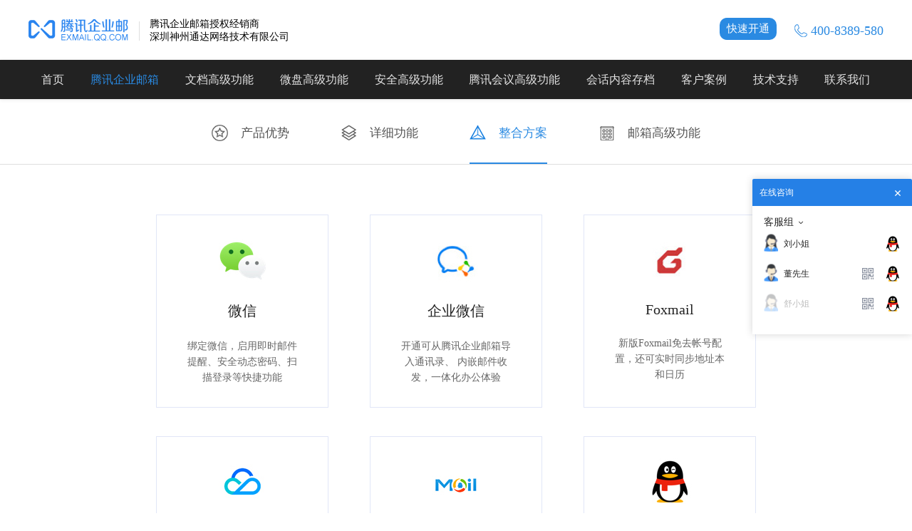

--- FILE ---
content_type: text/html; charset=utf-8
request_url: https://www.email-qq.com/zhenghefangan.html
body_size: 3933
content:
<!DOCTYPE html PUBLIC "-//W3C//DTD XHTML 1.0 Transitional//EN"



        "http://www.w3.org/TR/xhtml1/DTD/xhtml1-transitional.dtd">



<html xmlns="http://www.w3.org/1999/xhtml">



<head>



   
        <title>腾讯信创企业邮箱，代理商，经销商，授权商，使用注册 - 深圳神州通达</title>
     
       <meta http-equiv="Content-Type" content="text/html; charset=utf-8" />
	   <meta name="Keywords" content="腾讯企业邮箱整合方案" />
       <meta name="Keywords" content="腾讯企业邮箱整合方案" />
       <meta name="Description" content="深圳神州通达网络技术有限公司腾讯企业邮箱整合方案,微信收发,赠送企业微信,企业微信,Foxmail,QQ邮箱，是腾讯信创企业邮箱，代理商，经销商，授权商。" />
       <link rel="stylesheet" href="/themes/simplebootx/Public/css/style.css" type="text/css">
       <script src="/themes/simplebootx/Public/js/jquery.min.js"></script>
       <script type="text/javascript" src="/themes/simplebootx/Public/js/jquery.SuperSlide.2.1.1.js"></script>
       <script type="text/javascript" src="/themes/simplebootx/Public/js/layer.js"></script>




</head>



<div class="top">	
    <div class="w1200 head">
		<div class="logo fl" title="神州通达"><h1 class="none">整合方案<notempty name="site_name"></h1><a href="/" class="fl"><img src="/themes/simplebootx/Public/images/logo.png" alt="腾讯qq企业邮箱代理商深圳神州通达"></a><div class="logo-tit fl">腾讯企业邮箱授权经销商<br />深圳神州通达网络技术有限公司</div><div class="clear"></div></div>
        <div class="fr tel">
        	<img src="/themes/simplebootx/Public/images/tel.jpg" />
            <span>400-8389-580</span>
        </div>
        <div class="gm fr"><a href="/discount.html">快速开通</a></div>
    	<div class="clear"></div>
    </div>
</div>



<!-- head -->
<div class="header">
    <div class="w1200">
        <div class="nav">
            <ul id="nav" class="nav clear">
                <li  class="nLi">
                    <p><a href="/"><span>首页</span></a></p>
                </li>
                <li  class="nLi on" >
                    <p><a href="/products.html">腾讯企业邮箱</a></p>
                    <ul class="sub">
                        <li><a href="/products.html">产品优势</a></li><li><a href="/xiangxigongneng.html">详细功能</a></li><li><a href="/zhenghefangan.html">整合方案</a></li><li><a href="/email.html">邮箱高级功能</a></li>                    </ul>
                </li>
                <li  class="nLi">
                    <p><a href="/document.html">文档高级功能</a></p>
                </li>
                <li  class="nLi">
                    <p><a href="/microdisk.html">微盘高级功能</a></p>
                </li>
                <li  class="nLi">
                    <p><a href="/security.html">安全高级功能</a></p>
                </li>
                <li  class="nLi">
                    <p><a href="/meeting.html">腾讯会议高级功能</a></p>
                </li>
                <li  class="nLi">
                    <p><a href="/archive.html">会话内容存档</a></p>
                </li>
                <li  class="nLi">
                    <p><a href="/case.html">客户案例</a></p>
                </li>
                <li  class="nLi">
                    <p><a href="/service.html">技术支持</a></p>
                    <ul class="sub">
                        <li><a href="/shouhoufuwu.html">售后服务</a></li><li><a href="/zhongyaotishi.html">重要提示</a></li><li><a href="/gengxinrizhi.html">更新日志</a></li><li><a href="/changjianwenti81.html">常见问题</a></li>                        <!--<li><a href="http://service.exmail.qq.com/cgi-bin/help" target="_blank">帮助中心</a></li>-->
                    </ul>
                </li>
                <li  class="nLi">
                    <p><a href="/abouts.html">联系我们</a></p>
                    <ul class="sub">
                        <li><a href="/gongsijianjie.html">公司简介</a></li><li><a href="/lianxiwomen.html">联系我们</a></li>                    </ul>
                </li>
            </ul>
        </div>
        <div class="clear"></div>
    </div>
</div>
<!-- head end -->
<script id="jsID" type="text/javascript">
    jQuery("#nav").slide({
        type:"menu",// 效果类型，针对菜单/导航而引入的参数（默认slide）
        titCell:".nLi", //鼠标触发对象
        targetCell:".sub", //titCell里面包含的要显示/消失的对象
        effect:"slideDown", //targetCell下拉效果
        delayTime:0 , //效果时间
        triggerTime:0, //鼠标延迟触发时间（默认150）
        returnDefault:true //鼠标移走后返回默认状态，例如默认频道是“预告片”，鼠标移走后会返回“预告片”（默认false）
    });
</script>



<div class="about_banner">
    <div class="w1200">
        <ul class="ny_menu tc">

            <span >
                <a href="/products.html"><em class="ico11 ico12"></em><i>产品优势</i></a>
                </span><span >
                <a href="/xiangxigongneng.html"><em class="ico11 ico13"></em><i>详细功能</i></a>
                </span><span class="current">
                <a href="/zhenghefangan.html"><em class="ico11 ico14"></em><i>整合方案</i></a>
                </span><span >
                <a href="/email.html"><em class="ico11 ico15"></em><i>邮箱高级功能</i></a>
                </span>            <!---->
        </ul>
    </div>
</div>











<div class="wrap">

    <div class="w1000">

        <ul class="in_case in_abtext ab_case tc">

            <li>

                    <div class="case_box">

                        <span><img src="https://www.email-qq.com/data/upload/admin/201712/5a263009a738d.jpg" /></span>

                        <h5>微信</h5>

                        <p>绑定微信，启用即时邮件提醒、安全动态密码、扫描登录等快捷功能</p>

                    </div>

                </li><li>

                    <div class="case_box">

                        <span><img src="https://www.email-qq.com/data/upload/admin/201712/5a262ff89c2ac.jpg" /></span>

                        <h5>企业微信</h5>

                        <p>开通可从腾讯企业邮箱导入通讯录、 内嵌邮件收发，一体化办公体验</p>

                    </div>

                </li><li>

                    <div class="case_box">

                        <span><img src="https://www.email-qq.com/data/upload/admin/201712/5a262fd3e8c97.jpg" /></span>

                        <h5>Foxmail</h5>

                        <p>新版Foxmail免去帐号配置，还可实时同步地址本和日历</p>

                    </div>

                </li><li>

                    <div class="case_box">

                        <span><img src="https://www.email-qq.com/data/upload/admin/201712/5a2619d94335a.jpg" /></span>

                        <h5>腾讯云</h5>

                        <p>腾讯云提供域名托管和解析、SSL证书申请等服务    </p>

                    </div>

                </li><li>

                    <div class="case_box">

                        <span><img src="https://www.email-qq.com/data/upload/admin/201712/5a2619c6cf91d.jpg" /></span>

                        <h5>QQ邮箱</h5>

                        <p>与腾讯企业邮帐号关联，实现邮件代收，获得即时邮件提醒</p>

                    </div>

                </li><li>

                    <div class="case_box">

                        <span><img src="https://www.email-qq.com/data/upload/admin/201712/5a2619ad80f7a.jpg" /></span>

                        <h5>QQ</h5>

                        <p>与QQ绑定，QQ面板即时邮件提醒，还可一键登录腾讯企业邮箱</p>

                    </div>

                </li>


            <div class="clear"></div>

        </ul>

    </div>

</div>

</div>



<!--


<link rel="stylesheet" href="/themes/simplebootx/Public/css/kefu.css" type="text/css">

<div class="keifu" style="height: 196px; top: 188.5px;">
    <div class="keifu_tab">
        <div class="icon_keifu"></div>
        <div class="keifu_box">
            <div class="keifu_head"><a href="javascript:void(0)" class="keifu_close"></a></div>
            <ul class="keifu_con">
                <li><a href="http://wpa.qq.com/msgrd?v=3&amp;uin=609286726&amp;site=qq&amp;menu=yes" target="_blank"><img src="/themes/simplebootx/Public/images/qq.png"/></a></li>
                <li class="weixin"><img src="/themes/simplebootx/Public/images/shouji.png" width="96" alt="扫一扫，手机访问" /></li>
            </ul>
            <div class="keifu_bot"></div>
        </div>
    </div>
</div>
<script>
    $(function(){
        var KF = $(".keifu");
        var wkbox = $(".keifu_box");
        var kf_close = $(".keifu .keifu_close");
        var icon_keifu = $(".icon_keifu");
        var kH = wkbox.height();
        var kW = wkbox.width();
        var wH = $(window).height();
        KF.css({height:kH});
        icon_keifu.css("top",parseInt((kH-100)/2));
        var KF_top = (wH-kH)/2;
        if(KF_top<0) KF_top=0;
        if(KF_top >250){
            KF_top = 250
        }
        KF.css("top",KF_top);
        $(kf_close).click(function(){
            KF.animate({width:"0"},200,function(){
                wkbox.hide();
                icon_keifu.show();
                KF.animate({width:26},300);
            });
        });
        $(icon_keifu).click(function(){
            $(this).hide();
            wkbox.show();
            KF.animate({width:kW},200);
        });
    });
</script>




-->













<div class="footer">

    <div class="w1200">

        <dl class="foot_list">

            <dt>产品介绍</dt>



            <dd><a href="/products.html">产品优势</a></dd><dd><a href="/xiangxigongneng.html">详细功能</a></dd><dd><a href="/zhenghefangan.html">整合方案</a></dd><dd><a href="/email.html">邮箱高级功能</a></dd>               <dd><a href="/document.html">文档高级功能</a></dd>
               <dd><a href="/microdisk.html">微盘高级功能</a></dd>
                <dd><a href="/security.html">安全高级功能</a></dd>
                <dd><a href="/meeting.html">腾讯会议高级功能</a></dd>

        </dl>

        <dl class="foot_list">

            <dt>客户案例</dt>

            <dd><a href="/jinrongbaoxian.html">金融保险</a></dd><dd><a href="/shenghuofuwu.html">生活服务</a></dd><dd><a href="/hulianwang.html">互联网</a></dd><dd><a href="/shengchanzhizao.html">生产制造</a></dd>
        </dl>

        <dl class="foot_list">

            <dt>技术支持</dt>

            <dd><a href="/shouhoufuwu.html">售后服务</a></dd><dd><a href="/zhongyaotishi.html">重要提示</a></dd><dd><a href="/gengxinrizhi.html">更新日志</a></dd><dd><a href="/changjianwenti81.html">常见问题</a></dd>            <!--<dd><a href="https://service.exmail.qq.com/cgi-bin/help" target="_blank">帮助中心</a></dd>-->

        </dl>

        <!--<dl class="foot_list">-->

        <!--    <dt>开通邮箱</dt>-->

        <!--    -->

        <!--</dl>-->

        <dl class="foot_list">

          <dt>关于我们</dt>

            <dd><a href="/gongsijianjie.html">公司简介</a></dd><dd><a href="/lianxiwomen.html">联系我们</a></dd>
        </dl>

        <dl class="foot_list foot_list2">

            <dt>联系我们</dt>

            <dd><img src="/themes/simplebootx/Public/images/ico4.jpg" />电话：400-8389-580</dd>

            <dd><img src="/themes/simplebootx/Public/images/ico6.jpg" />手机：13148829370</dd>

            <dd><img src="/themes/simplebootx/Public/images/ico5.jpg" />邮箱：sztd@sztd168.com</dd>

        </dl>

        <!--<div class="footbox-left fr">

            <div><img src="/themes/simplebootx/Public/images/weixin.png" width="100" /><p>关注微信公众号</p></div>

          </div>-->

        <div class="clear"></div>

    </div>

</div>



<div class="bot">
<script id="ebsgovicon" src="http://szcert.ebs.org.cn/govicon.js?id=f5a545bf-09e0-4528-a848-1401f745c9a0&width=36&height=50&type=1" type="text/javascript" charset="utf-8"></script>

    <div class="w1200">Copyright  ©  2026 深圳神州通达网络技术有限公司 版权所有 <a rel="nofollow" href="https://beian.miit.gov.cn/" target="_blank">粤ICP备07054035号</a> </div>

</div>





<script>
var _hmt = _hmt || [];
(function() {
  var hm = document.createElement("script");
  hm.src = "https://hm.baidu.com/hm.js?234bf64400d2afce5afdd4522c2c419f";
  var s = document.getElementsByTagName("script")[0]; 
  s.parentNode.insertBefore(hm, s);
})();
</script><script type="text/javascript" charset="utf-8">
    ;(function (W, D) {
        W.ec_corpid = '111157';
        W.ec_cskey = 'Vjfbw8ilCZ7IFtfv8b';
        W.ec_scheme = '0';
        var s = D.createElement('script');
        s.src = '//1.staticec.com/kf/sdk/js/ec_cs.js';
        D.getElementsByTagName('head')[0].appendChild(s);
    })(window, document);
</script>





</body>

</html>

--- FILE ---
content_type: text/css
request_url: https://www.email-qq.com/themes/simplebootx/Public/css/style.css
body_size: 6143
content:
@charset "utf-8";/* CSS Document */* {padding:0;margin:0;border:0;}
a {color:#333;text-decoration:none;-webkit-transition:color .2s ease-in-out;-moz-transition:color .2s ease-in-out;-o-transition:color .2s ease-in-out;-ms-transition:color .2s ease-in-out;transition:color .2s ease-in-out;}
a:hover {text-decoration:none;}
img,div {border:none;}
body {color:#333;font:12px "microsoft Yahei","微软雅黑","microsoft jhenghei","宋体";}
table {border-collapse:collapse;}
a {outline:none;}
a {color:#333333;text-decoration:none;}
li {list-style:none;}
input,select,button,textarea {vertical-align:middle;font-family:"Raleway,Helvetica Neue,Helvetica,Arial,sans-serif";outline:none;}
img {max-width:100%;}
.fl {float:left;}
.fr {float:right;}
.clear {clear:both;}
.wrap {margin-top:70px;}
.w1200 {width:1200px;margin:0 auto;}
.tc {text-align:center;}
.w1000 {width:1000px;margin:0 auto;}
.w1100 {width:1100px;margin:0 auto;}
.w1024 {width:1024px;margin:0 auto;}
/*index*/.header {width:100%;background:#222;box-shadow:rgba(0,0,0,.1) 0 1px 5px;-webkit-box-shadow:rgba(0,0,0,.1) 0 1px 5px;-moz-box-shadow:rgba(0,0,0,.1) 0 1px 5px;-o-box-shadow:rgba(0,0,0,.1) 0 1px 5px;-ms-box-shadow:rgba(0,0,0,.1) 0 1px 5px;}
.topbar {width:100%;height:32px;background:#f5f5f5;min-width:1100px;line-height:32px;}
.topbar_left {color:#828282;font-size:12px;}
.topbar_right,.topbar_right a {color:#828282;}
.topbar_right a {margin:0 8px;}
.topbar_right a:hover {text-decoration:underline;}
.head {margin:0 auto;}
.logo {height:32px;float:left;}
.none {display:none;}
.logo img {height:32px;display:block;}
.top { padding:25px 0;}
/* nav */.nav {position:relative;z-index:3;}
.nav a {color:#656565;}
.nav .nLi {float:left;position:relative;display:inline;}
.nav .nLi p {float:left;line-height:55px;}
.nav .nLi p a {display:block;font-size:16px;color:#e4e4e4;font-weight:bold;font-weight:normal;text-transform:uppercase;text-align:center;padding:0 18.4px;}
.nav .sub {display:none;left:0;top:55px;position:absolute;background:#fff;line-height:38px;width:130px;box-shadow:0 2px 6px rgba(9,9,9,.1);-webkit-box-shadow:0 2px 6px rgba(9,9,9,.1);-moz-box-shadow:0 2px 6px rgba(9,9,9,.1);-o-box-shadow:0 2px 6px rgba(9,9,9,.1);-ms-box-shadow:0 2px 6px rgba(9,9,9,.1);text-align:center;}
.nav .sub a {font-size:14px;display:block;}
.nav .on p a {color:#2a8ae2;}
.nav .sub2 {width:180px;}
.nav .sub2 a {display:block;}
.nav .sub a:hover {background:#2a8ae2;color:#fff;}
.tel {color:#2a8ae2;font-size:18px;line-height:32px;}
.tel img,.tel span {vertical-align:middle;}
.logo-tit { font-size: 14px;font-weight: 500;color:#000;line-height:1.3;margin-left:15px;padding-left:15px;position:relative;}
.logo-tit:before { content:"";position:absolute;left:0;top:5px;width:1px;height:27px;background:#dedede;}
/* banner */.flexslider {position:relative;height:540px;overflow:hidden;background:url(../images/loading.gif) 50% no-repeat;}
.slides {position:relative;z-index:1;}
.slides li {height:540px;}
.slides li a {display:block;height:540px;}
.flex-control-nav {position:absolute;bottom:20px;z-index:2;width:100%;text-align:center;}
.flex-control-nav li {display:inline-block;width:10px;height:10px;margin:0 5px;*display:inline;zoom:1;overflow:hidden;}
.flex-control-nav a {display:block;float:left;width:10px;height:10px;line-height:40px;overflow:hidden;background:#fff;cursor:pointer;border-radius:20px;}
.flex-control-nav .flex-active {background:#2a8ae2;}
.flex-direction-nav {position:absolute;z-index:3;width:100%;top:40%;}
.flex-direction-nav li a {display:block;width:40px;height:80px;overflow:hidden;cursor:pointer;position:absolute;}
.flex-direction-nav li a.flex-prev {left:10px;background:url(../images/next2.png) left center no-repeat;opacity:0;}
.flex-direction-nav li a.flex-next {right:10px;background:url(../images/next2.png) right center no-repeat;opacity:0;}
.flex-direction-nav li a.flex-prev:hover,.flex-direction-nav li a.flex-next:hover {opacity:1;}
.flexslider:hover .flex-prev {opacity:0.7;left:10px;}
.flexslider:hover .flex-next {opacity:0.7;right:10px;}
.in_abtitle {text-align:center;}
.in_abtitle h3 {font-size:30px;font-weight:normal;}
.in_abtitle p {font-size:16px;margin-top:10px;}
.in_abtext li {width:200px;padding:0 50px;float:left;}
.ico_b {width:66px;height:66px;margin:0 auto;display:block;background:url(../images/ico1.jpg) no-repeat;}
.ico1 {background-position:0 0;}
.ico2 {background-position:0 -76px;}
.ico3 {background-position:0 -152px;}
.ico4 {background-position:0 -228px;}
.ico5 {background-position:0 -304px;}
.ico6 {background-position:0 -380px;}
.ico7 {background-position:0 -456px;}
.ico8 {background-position:0 -532px;}
.ico9 {background-position:0 -608px;}
.ico10 {background-position:0 -684px;}
.in_abtext a {display:block;}
.in_abtext li h5 {text-align:center;font-size:20px;font-weight:normal;margin:25px 0;color:#222;}
.in_abtext li p {font-size:14px;line-height:22px;color:#666;text-align:center;}
.border {width:48px;margin:0 auto;margin-top:15px;height:4px;background:#2a8ae2;overflow:hidden;margin-bottom:50px;}
.adv li {width:400px;float:left;}
.adv_box {width:305px;margin:0 auto;}
.adv li h5 {font-size:20px;font-weight:normal;margin:20px 0;color:#222;}
.adv li p {font-size:14px;line-height:22px;color:#666;}
.in_case li {width:300px;padding:0;}
.case_box {border:1px solid #e1e6f7;width:160px;margin:0 auto;padding:30px 40px;height:209px;overflow:hidden;}
.list_down_tb {border-collapse:collapse;border-spacing:0;width:100%;text-align:center;border:1px solid #e1e6f7;background:#fff;}
.list_down_tb th {font-size:15px;font-weight:normal;border-style:solid;word-break:normal;border-color:#fff;background:#2a8ae2;color:#fff;line-height:46px;}
.list_down_tb td {font-size:14px;line-height:46px;word-break:normal;border-bottom:1px dotted #e6e6e6;color:#666;border:1px solid #e1e6f7;}
.download_box img {width:20px;height:20px;}
.list_diwn2 {background:#f8f8f8;}
.list_down_tb tr:hover .jobs_t1 a {color:#0171b5;}
.count {width:300px;margin:0 auto;margin-top:60px;}
.buy_button {color:#2a8ae2;border:1px solid #2a8ae2;border-radius:5px;font-size:12px;padding:2px 8px;-webkit-transition:0.3s;-o-transition:0.3s;transition:0.3s;margin:0 5px;}
.buy_button:hover {background:#2a8ae2;color:#fff;}
.count_fr {font-size:15px;color:#434343;}
.buy_price {border:1px solid #2a8ae2;padding:4px 8px;background:#fff;width:80px;font-family:"microsoft jhenghei";margin:0 8px;color:#222;}
.price {margin-top:4px;}
.price span {color:#2a8ae2;}
.logos_list li {float:left;width:238px;height:144px;border:1px solid #e1e6f7;margin-right:-1px;margin-top:-1px;}
.logos_list li img {width:238px;height:144px;display:block;}
.news_box {padding-bottom:50px;background:#f5f5f5;padding-top:35px;}
.news_title {border-bottom:1px solid #d5cfcb;font-size:18px;line-height:38px;margin-bottom:8px;color:#111;}
.news_left {width:366px;float:left;font-size:13px;}
.news_center {width:366px;float:left;padding-left:50px;}
.news_left ul li {border-bottom:#d1d1d1 1px dashed;height:38px;line-height:38px;overflow:hidden;text-overflow:ellipsis;white-space:nowrap;}
.news_left ul li span {float:right;line-height:33px;padding-right:10px;font-size:12px;color:#999;}
.news_left ul li a {line-height:29px;background:url(../images/ico7.jpg) left 6px no-repeat;padding:0 5px 0 15px;color:#525252;}
.news_left ul li a:hover {color:#2a8ae2;}
.more1 a {font-size:12px;}
.footer {padding:50px 0;border-top:1px solid #e7e7e7;border-bottom:1px solid #e7e7e7;}
.footer2 {background:#f8f8f8;}
.foot_list {float:left;margin:0;margin-right:177px;}
.foot_list dt {margin:-1px 0 26px;font-size:16px;color:#222;}
.foot_list dd {margin:8px 0 0;font-size:13px;}
.foot_list2 {margin-right:0;}
.foot_list2 dd {margin:12px 0 0;}
.foot_list a,.foot_list {color:#666;}
.foot_list a:hover {text-decoration:underline;}
.foot_list img {vertical-align:middle;margin-right:8px;}
.footbox-left p {text-align:center;font-size:13px;margin-top:5px;}
.con_bot dd {width:320px;}
.bot {text-align:center;background:#f8f8f8;line-height:46px;font-size:13px;color:#434343;}
/* product  */.about_banner {width:100%;border-bottom:1px solid #dedede;}
.ab_h3 {color:#fff;font-size:30px;padding-top:45px;padding-bottom:20px;}
.ny_menu a {font-size:17px;color:#535353;display:block;padding-bottom:30px;}
.ny_menu span {display:inline-block;margin:0 36px;border-bottom:2px solid #fff;}
.ny_menu span.current,.ny_menu span:hover {border-bottom:2px solid #2a8ae2;}
.ny_menu span.current a,.ny_menu span a:hover {color:#2a8ae2;}
.pro_tit {border-bottom:1px solid #e7e7e7;font-size:26px;color:#222;line-height:70px;}
.pro_bot {font-size:17px;color:#666;line-height:38px;margin-top:20px;}
.pro_lt {margin-top:100px;}
.pro_main2 {margin-bottom:80px;}
.ab_case {width:900px;margin:0 auto 40px auto;}
.ab_case li {margin-bottom:40px;}
.ny_menu i {font-style:normal;}
.ab_case .case_box {padding:30px 40px;height:209px;overflow:hidden;}
.ny_menu .ico11 {width:23px;height:23px;background:url(../images/side.png) no-repeat;padding-left:18px;display:block;float:left;}
.ny_menu .ico12 {background-position:0 0;}
.ny_menu .ico13 {background-position:0 -31px;}
.ny_menu .ico14 {background-position:0 -62px;}
.ny_menu .ico15 {background-position:0 -308px;}
.ny_menu .ico16 {background-position:0 -370px;}
.ny_menu .ico17 {background-position:0 -432px;}
.ny_menu .ico18 {background-position:0 -556px;}
.ny_menu .ico19 {background-position:0 -494px;}
.ny_menu .ico20 {background-position:0 -246px;}
.ny_menu .ico21 {background-position:0 -1115px;}
.ny_menu .ico22 {background-position:0 -680px;}
.ny_menu .ico23 {background-position:0 -618px;}
.ny_menu .ico24 {background-position:0 -742px;}
.ny_menu .ico25 {background-position:0 -804px;}
.ny_menu .ico26 {background-position:0 -866px;}
.ny_menu .ico27 {background-position:0 -928px;}
.ny_menu .ico28 {background-position:0 -990px;}
.ny_menu .ico29 {background-position:0 -1052px;}
.ny_menu span.current .ico12,.ny_menu span:hover .ico12 {background-position:0 -123px;}
.ny_menu span.current .ico13,.ny_menu span:hover .ico13 {background-position:0 -154px;}
.ny_menu span.current .ico14,.ny_menu span:hover .ico14 {background-position:0 -185px;}
.ny_menu span.current .ico15,.ny_menu span:hover .ico15 {background-position:0 -339px;}
.ny_menu span.current .ico16,.ny_menu span:hover .ico16 {background-position:0 -401px;}
.ny_menu span.current .ico17,.ny_menu span:hover .ico17 {background-position:0 -463px;}
.ny_menu span.current .ico18,.ny_menu span:hover .ico18 {background-position:0 -587px;}
.ny_menu span.current .ico19,.ny_menu span:hover .ico19 {background-position:0 -525px;}
.ny_menu span.current .ico20,.ny_menu span:hover .ico20 {background-position:0 -277px;}
.ny_menu span.current .ico21,.ny_menu span:hover .ico21 {background-position:0 -1146px;}
.ny_menu span.current .ico22,.ny_menu span:hover .ico22 {background-position:0 -711px;}
.ny_menu span.current .ico23,.ny_menu span:hover .ico23 {background-position:0 -649px;}
.ny_menu span.current .ico24,.ny_menu span:hover .ico24 {background-position:0 -773px;}
.ny_menu span.current .ico25,.ny_menu span:hover .ico25 {background-position:0 -835px;}
.ny_menu span.current .ico26,.ny_menu span:hover .ico26 {background-position:0 -897px;}
.ny_menu span.current .ico27,.ny_menu span:hover .ico27 {background-position:0 -959px;}
.ny_menu span.current .ico28,.ny_menu span:hover .ico28 {background-position:0 -1021px;}
.ny_menu span.current .ico29,.ny_menu span:hover .ico29 {background-position:0 -1083px;}
.ny_menu {padding:36px 0 0 0;}
.ny_menu b { float:left;vertical-align:middle;}
.ny_menu img { width:25px;margin-right:5px;}
.ny_menu img.hide,.ny_menu .current img.show,.ny_menu span a:hover img.show { display:none;}
.ny_menu .current img.hide,.ny_menu span a:hover img.hide { display:block;}
/* detailed */.detailed_list {margin-bottom:60px;margin-left:29px;}
.detailed_list li {float:left;text-align:center;width:150px;padding:23px 26px;border:1px solid #e1e6f7;margin-right:30px;margin-bottom:30px;height:154px;overflow:hidden;}
.detailed_list h5 {font-size:17px;font-weight:normal;color:#111;margin:15px auto 12px auto;}
.detailed_list p {font-size:13px;color:#666;line-height:20px;}
.wrap2 {margin:40px;}
.news_list li {border-bottom:#d1d1d1 1px dashed;height:42px;line-height:42px;overflow:hidden;text-overflow:ellipsis;white-space:nowrap;font-size:15px;background:url(../images/ico7.jpg) left center no-repeat;padding:0 0 0 15px;}
.news_list li span {float:right;line-height:33px;padding-right:10px;font-size:12px;color:#999;}
.news_list li a {color:#333;white-space:nowrap;overflow:hidden;text-overflow:ellipsis;display:block;line-height:42px;}
.news_list li a:hover {color:#2a8ae2;}

/* news_details */.news_defl {width:760px;}
.news_defr {width:300px;}
.location {overflow:hidden;color:#333;margin-bottom:25px;font-size:14px;border-bottom:1px solid #eee;padding-bottom:20px;}
.location a {color:#333;}
.location a:hover {color:#6d3a85;}
.main {background:#f7f7f7;padding-bottom:60px;padding-top:20px;}
.main-newarc-title {padding-bottom:25px;}
.main-newarc-title h1 {text-align:center;font-size:22px;color:#333;font-weight:bold;line-height:30px;padding-bottom:10px;padding-top:10px;}
.main-newarc-title h2 {text-align:center;font-size:22px;color:#333;font-weight:bold;line-height:30px;padding-bottom:10px;padding-top:10px;}
.main-newarc-title h3 {text-align:center;font-size:20px;color:#333;font-weight:bold;line-height:30px;padding-bottom:25px;padding-top:10px;}
.content {font-size:15px;color:#424242;line-height:30px;margin-top:10px;}
.defr_top {margin-bottom:30px;}
.defr_top ul {background:#f8f8f8;padding:10px 20px 30px 20px;font-size:14px;}
.defr_top h3 {font-size:20px;margin-bottom:5px;line-height:40px;}
.defr_top .news_list li {font-size:14px;}
/*------------------------------------上一篇下一篇----------------------------------*/.JLTupdown {height:60px;position:relative;line-height:28px;padding:0px 5px;margin-top:40px;color:#555555;font-size:14px;}
.JLTMain .JLTupdown {width:100%;overflow:hidden;}
.JLTupdown ul li {white-space:nowrap;overflow:hidden;text-overflow:ellipsis;}
.JLTupdown ul li a,.JLTcometol a {color:#777;}
.JLTupdown ul li a:hover,.JLTcometol a:hover {color:#2a8ae2;}
.JLTupdown strong {color:#555;}
.JLTcometol {position:absolute;right:0px;top:15px;max-width:120px;white-space:nowrap;overflow:hidden;text-overflow:ellipsis;}
/*------------------------------------分页样式----------------------------------*/.yu10 {clear:both;color:#333;text-align:center;padding:40px 0 0px;}
.yu10 span {border:1px solid #f3f3f3;background:#fff;margin-right:2px;padding:5px 10px;}
.yu10 a {background:none repeat scroll 0 0 #fff;border:1px solid #e9e9e9;padding:5px 10px;color:#333;}
.yu10 a {line-height:29px;transition:background 1s,color 0.5s;-moz-transition:background 1s,color 0.5s;/* Firefox 4 */-webkit-transition:background 1s,color 0.5s;/* Safari 和 Chrome */-o-transition:background 1s,color 0.5s;/* Opera */}
.yu10 .current,.yu10 a:hover {background:none repeat scroll 0 0 #2a8ae2;border:1px solid #2a8ae2;color:#fff;padding:5px 10px;text-decoration:none;}
.yu10 ul li {float:left;font-size:12px;height:22px;line-height:22px;margin:0 5px;}
.yu10 ul li a {font-size:12px;font-weight:bold;margin:0 5px;}
.yu10 ul li select {font-size:12px;vertical-align:top;}
/* contact */.con-rt {line-height:42px;font-size:15px;padding:19px 0 0 40px;}
.con-rt img {position:relative;top:13px;}
.con-rt span {width:35px;display:block;float:left;}
.con-rt a:hover {color:#2a8ae2;}
.bg {background:#f8f8f8;padding:70px 0;}
.bg3 {background:#fff;padding:70px 0;}
.iw_poi_title {color:#CC5522;font-size:14px;font-weight:bold;overflow:hidden;padding-right:13px;white-space:nowrap}
.iw_poi_content {font:12px arial,sans-serif;overflow:visible;padding-top:4px;white-space:-moz-pre-wrap;word-wrap:break-word}
/* buy */.feed {font-size:14px;}
.feed h3 {font-weight:normal;font-size:20px;text-align:center;margin-bottom:30px;}
.name {padding:9px 10px;font-size:14px;color:#444;font-weight:normal;width:448px;background:none;border:1px #e5e5e5 solid;margin-bottom:12px;font-family:"microsoft Yahei";}
.name2 {width:100px;}
.feed img {width:100px;height:40px;vertical-align:middle;margin-left:10px;cursor:pointer;}
.message_button {width:422px;background:#2a8ae2;border:none;color:#fff;font-size:16px;margin-top:10px;border-radius:3px;cursor:pointer;line-height:40px;font-family:"microsoft Yahei";}
.message_button:hover {background:#0077ff;}
.message_button2 {width:300px;margin-top:30px;display:block;text-align:center;}
:-moz-placeholder {/* Mozilla Firefox 4 to 18 */color:#888;opacity:1;}
::-moz-placeholder {/* Mozilla Firefox 19+ */color:#888;opacity:1;}
input:-ms-input-placeholder {color:#888;opacity:1;}
input::-webkit-input-placeholder {color:#888;opacity:1;}
.name2 {width:100px !important;float:left;}
.step_top {margin-bottom:26px;position:relative;top:-10px;}
.yh {font-size:16px;color:#f00;font-weight:bold;margin-top:20px;position:relative;top:20px;line-height:30px;}
.step_top h3 {font-size:24px;font-weight:normal;color:#222;padding-bottom:10px;}
.step_top p {font-size:16px;}
.step_bot {margin-bottom:40px;}
.repair_title {width:900px;text-align:center;margin:0 auto;}
.repair_list {margin-top:50px;width:1273px;margin-bottom:80px;}
.repair_list li {width:342px;margin-right:80px;background:#f8f8f8;border:1px solid #eee;float:left;overflow:hidden;padding-bottom:30px;}
.repair_list p {font-size:15px;color:#535353;line-height:22px;text-align:center;}
.list_text strong {font-size:20px;color:#222;margin:20px 0;display:block;text-align:center;font-weight:normal;}
.repair_list img {width:342px;height:210px;display:block;}
.wx_img {font-size:16px;color:#333;}
.wx_img img {vertical-align:middle;margin-right:10px;}
.wx_text {font-size:13px;color:#535353;margin-top:20px;line-height:22px;}
.wx_list {width:1250px;}
.wx_list li {width:240px;float:left;margin-right:72px;margin-bottom:50px;}
.wx_png {margin:0px 0 110px 0;}
.wx_png li {width:200px;text-align:center;padding:0 50px;float:left;}
.wx_png li h3 {font-size:20px;color:#333;font-weight:normal;margin:15px 0;}
.wx_png li p {font-size:13px;line-height:22px;color:#535353;}
.feed2 {width:490px;margin:0 auto 80px auto;}
.btn {display:inline-block;padding:5px 20px;font-size:14px;color:#fff;border:1px solid #fff;text-decoration:none;transition:0.4s;border-radius:15px;}
.btn:hover {background-color:transparent;color:#000;transition:0.4s;background:#fff;}
.text-desc {position:absolute;left:0;bottom:0;background-color:#fff;height:130px;opacity:0;width:130px;padding:30px 20px 0 20px;}
.port-1 {position:relative;overflow:hidden;text-align:center;width:170px;height:170px;}
.port-1 .text-desc {opacity:1;bottom:-170px;transition:0.5s;color:#333;font-size:16px;}
.port-1 img {transition:0.5s;}
/*.port-1:hover img {transform:scale(1.2);}
*/.image-box p {font-size:16px;margin-top:20px;}
.image-box {margin-top:30px;}
.port-1.effect-1:hover .text-desc {bottom:0;}
.port-1.effect-2 .text-desc {top:auto;bottom:-100%;}
.port-1.effect-2:hover .text-desc {bottom:0;}
.port-1.effect-3 .text-desc {top:50%;left:50%;width:0;height:0;overflow:hidden;padding:0;}
.port-1.effect-3:hover .text-desc {width:100%;top:0;left:0;height:100%;padding:45px 20px 20px;}
.desc_bot {font-size:13px;color:#757575;margin-top:18px;}
.detailed_list2 {width:1070px;margin:0 auto 50px auto;margin-right:-30px;}
.detailed_list2 li {float:left;text-align:center;width:170px;height:170px;border:1px solid #e1e6f7;margin-right:30px;margin-bottom:30px;height:154px;overflow:hidden;}
.gm a {background:#2a8ae2;color:#fff;border-radius:10px;padding:6px 10px;font-size:15px;display:block;margin-right:25px;}

.ny-wrap { background:#fafafb;padding:50px 0 70px;}
.shop_pc_detail_descard {display: flex;width: 1024px;margin: 20px auto;gap: 20px;}
.shop_descard_common_wrapper {border-radius: 10px;background: #ffffff;display: flex;flex-direction: column;padding-top: 20px;}
.shop_descard_common_wrapper .shop_descard_common_subtitle {margin: 0 20px 0;font-size: 13px;font-weight: 500;line-height: 140%;color: #267EF0;}
.shop_descard_common_wrapper .shop_descard_common_title {margin: 8px 20px 0;font-size: 17px;font-weight: 500;line-height: 140%;color: #000000;}
.shop_descard_common_wrapper .shop_descard_common_des {flex: 1;margin: 12px 20px 0;font-weight: 400;font-size: 13px;line-height: 140%;color: #535353;}
.shop_descard_common_wrapper .shop_descard_common_img {width: 100%;margin: 20px 0 0;padding: 0 7px 0;box-sizing: border-box;}
.table_item_bottom_con_header {background: #ffffff;cursor: default;padding: 17px 20px;line-height: 140%;display: flex;align-items: center;justify-content: space-between;min-width: 1024px;box-sizing: border-box;}
.shop_pc_detail_page_table[data-v-9a994944] {margin-top: 20px;margin-bottom: 20px;text-align: center;display: flex;align-items: center;flex-direction: column;}
.table_outer_con .table_outer_background {background: #FFFFFF;border-radius: 8px;width: 1024px;padding-bottom: 17px;}
.first_item_header {display: flex;width: 322px;align-items: center;font-weight: 500;box-sizing: border-box;}
.sec_item_header {display: flex;align-items: center;width: 322px;justify-content: center;}
.item_header {font-size: 16px;font-weight: 500;line-height: 140%;}
.sec_item_header .sec_item_header_icon {width: 24px;height: 24px;margin-left: 4px;}
.other_item_header {display: flex;width: 322px;align-items: center;justify-content: center;}
.intro_table_title {margin-top: 16px;display: flex;align-items: center;height: 48px;width: 100%;margin-left: 1px;}
.intro_table_title .intro_table_divider {height: 14px;width: 3px;border-radius: 10px;background: #267EF0;position:relative;top:2px;}
.table_item_con {display: flex;align-items: center;cursor: default;padding: 0 16px;}
.intro_table_title .intro_table_title_text {display: flex;align-items: center;flex: 1;width: 100%;height: 100%;margin-left: 6px;font-weight: 400;font-size: 16px;color: #10141A;}
.table_item_bottom_con {display: flex;height: 48px;align-items: center;justify-content: space-between;padding: 0 20px;}
.first_item {display: flex;width: 322px;align-items: center;font-size: 16px;box-sizing: border-box;color: #000000;}
.first_item .text { cursor: pointer;padding-right:15px;}
.icon_wrapper .arrow_icon {width: 6px;height: 10px;}
.sec_item {display: flex;align-items: center;justify-content: center;font-weight: 500;font-size: 16px;width: 322px;color: #267EF0;}
.yes_icon {display: flex;align-items: center;justify-content: center;width: 24px;height: 24px;margin: 0 auto;}
.yes_icon svg {width: 24px;height: 24px;}
.other_item {display: flex;width: 322px;align-items: center;justify-content: center;font-size: 16px;color: rgba(10,17,26,0.50196);}
.no_icon {display: flex;align-items: center;justify-content: center;width: 24px;height: 25px;margin: 0 auto;}
.yes_icon svg {width: 24px;height: 24px;}
.table_item_con_hover:hover {background: rgba(38,126,240,0.10196);cursor: default;}
.table_header {border-bottom: 1px solid #f2f3f3;margin-top:20px;}

.first_item .custom_tips_con { position:relative;}
.popup-cont { position:absolute;width:300px;left:100%;top:-300%;background:#fff;padding:20px;box-shadow: 0px 0px 15px rgba(0,0,0,.1);display:none;text-align:left;z-index:9;}
.first_item .custom_tips_con:hover .popup-cont { display:block;}
.popup-cont h6 { font-size:19px;color:#000;font-weight:normal;padding-bottom:10px;}
.popup-cont img { width:100%;display:block;}
.popup-p { margin-top:15px;font-size:15px;color:#111;}
.popup-p p { background:url(../images/list.png) no-repeat left 9px;padding-left:12px;margin-top:8px;}



.shop_detailCard_border {display: flex;border: 1px solid rgba(7, 15, 26, 0.15);border-radius: 8px;width: 1024px;height: 380px;overflow: hidden;position: relative;z-index: 2;}
.shop_detailCard_wrapper {width: 348px;height: 380px;background:#C58A13;box-sizing: border-box;display: flex;flex-direction: column;align-items: center;padding: 0 32px 24px;}
.shop_detailCard_wrapper .shop_detailCard_header {margin: 32px 0;display: flex;align-items: center;width: 100%;}
.shop_detailCard_wrapper .shop_detailCard_header_text {font-size: 32px;font-weight: 500;line-height: 140%;color: #FFFFFF;}
.shop_detailCard_wrapper .shop_detailCard_sider_price {width: 100%;justify-content: space-between;flex: 1;}
.shop_detailCard_wrapper .shop_detailCard_sider_price .shop_detailCard_sider_price_inner {display: flex;align-items: center;}
.shop_price_wrapper {height: var(--height);font-size: 12px;font-weight: 500;line-height: var(--height);color: var(--priceColor);display: flex;align-items: baseline;gap: 1px;font-size:20px;}
.shop_price_text { font-size:15px;}
.shop_detailCard_wrapper .shop_detailCard_sider_price .shop_detailCard_sider_price_inner .discount_tag {cursor: default;display: flex;align-items: center;padding: 2px 4px;background: rgba(255,255,255,0.10196);border-radius: 6px;margin-left: 4px;gap: 4px;}
.shop_detailCard_wrapper .shop_detailCard_sider_price .shop_detailCard_sider_price_inner .discount_tag .discount_text {color: #FFFFFF;font-size: 14px;font-weight: 400;line-height: 140%;}
.shop_detailCard_wrapper .shop_detailCard_sider_price .shop_detailCard_sider_price_inner .discount_tag .discount_tag_img {width: 28px;height: 16px;}
.shop_video { width:676px;}
.shop_video video { width:100%;}
.shop_index_button_wrapper {box-sizing: border-box;height: var(--buttonHeight);min-width: var(--buttonWidth);border-radius: 6px;padding: 0px 12px 0px 12px;display: flex;justify-content: center;align-items: center;border: 1px solid var(--borderColor);background: linear-gradient(90deg, var(--buttonBgNomalFrom) 4.17%, var(--buttonBgNomalTo) 100%);}
.shop_index_button_wrapper:hover {background: linear-gradient(90deg, var(--buttonBgHoverFrom) 4.17%, var(--buttonBgHoverTo) 100%);cursor: pointer;}
.shop_index_button_wrapper .shop_index_button_text {pointer-events: none;font-style: normal;font-size: var(--fontSize);line-height: 140%;display: flex;align-items: center;text-align: center;letter-spacing: 0.05em;color: var(--buttonTextColor);}
.dj-img img { width:100%;display:block;}
.dj-h3 { font-size:30px;color:#111;margin-top:40px;padding-bottom:15px;}
.dj-video { width:80%;margin:0 auto;padding-bottom:35px;}
.feed3 p.p-fl { width:488px;float:left;}
.feed3 p,.interest-item,.feed-h3 { padding:0 12px;}
.interest-item { padding-bottom:25px;font-size:15px;}
.interest-item span { vertical-align:middle;padding-bottom: 3px;display: inline-block;cursor: pointer;}
.interest-radio { margin-right:25px;}
.feed3 .dj-h3 { padding-bottom:30px;margin-top:0;}
.feed3 { padding-bottom:70px;}
.feed-h3 { font-size:16px;font-weight:bold;padding-bottom:8px;}
.ny-wrap .feed3 { padding-bottom:0;}
.con_img22 { width:486px;}
.con_img22 .name { width:447px;}
.con_img22 .interest-item, .con_img22 .feed-h3 { padding-left:0;padding-right:0;}

.fl { float:left;}
.fr { float:right;}
.dj-fl,.dj-fr { width:44%;padding:0 2%;}
.dj-tit { font-size:24px;color:#333;line-height:1.6;}
.dj-p { font-size:16px;color:#657ba0;margin-top:20px;line-height:2;}
.dj-img { display:flex;align-items:center;justify-content: center;}

--- FILE ---
content_type: application/javascript; charset=UTF-8
request_url: https://ecfk.workec.com/login?CorpID=111157&VisitorID=559332066&Template=0&Scheme=0&Key=wlURCPlQt81dJIjjbTNF3fBy%2FeKPr8GC1VCpiRiQXkw%3D&Terminal=1&Keyword=%E6%9C%AA%E7%9F%A5%E5%85%B3%E9%94%AE%E8%AF%8D&Origin=%E7%9B%B4%E6%8E%A5%E8%BE%93%E5%85%A5&Region=%E4%BF%84%E4%BA%A5%E4%BF%84%E5%B7%9E%20%E5%93%A5%E4%BC%A6%E5%B8%83&Count=1&Url=https%253A%252F%252Fwww.email-qq.com%252Fzhenghefangan.html&callback=getJSON_17691490515600_06653362567831289
body_size: -10
content:
getJSON_17691490515600_06653362567831289({"ActionStatus":"OK","ErrorCode":0,"ErrorInfo":""}
);

--- FILE ---
content_type: application/javascript; charset=UTF-8
request_url: https://ecfk.workec.com/heart?CorpID=111157&VisitorID=559332066&Type=0&PageID=0&Flag=1&Key=wlURCPlQt81dJIjjbTNF3fBy%2FeKPr8GC1VCpiRiQXkw%3D&callback=getJSON_17691490526670_6525172850822489
body_size: 6
content:
getJSON_17691490526670_6525172850822489({"ActionStatus":"OK","ErrorCode":0,"ErrorInfo":"","MsgReply":[{"Type":0,"Content":{"CustomerID":0}}]}
);

--- FILE ---
content_type: text/javascript; charset=UTF-8
request_url: https://kf.ecqun.com/index/index/init?CorpID=111157&corpid=111157&referUrl=&visitUrl=https%3A%2F%2Fwww.email-qq.com%2Fzhenghefangan.html&title=%E8%85%BE%E8%AE%AF%E4%BF%A1%E5%88%9B%E4%BC%81%E4%B8%9A%E9%82%AE%E7%AE%B1%EF%BC%8C%E4%BB%A3%E7%90%86%E5%95%86%EF%BC%8C%E7%BB%8F%E9%94%80%E5%95%86%EF%BC%8C%E6%8E%88%E6%9D%83%E5%95%86&type=0&cskey=Vjfbw8ilCZ7IFtfv8b&scheme=0&storage=&callback=getJSON_17691490499120_15569989899098657
body_size: 2570
content:
/**/getJSON_17691490499120_15569989899098657({"code":200,"msg":"\u64cd\u4f5c\u6210\u529f","data":{"cslist":[{"id":1276,"name":"\u5ba2\u670d\u7ec4","expand":1,"data":[{"csid":122562,"showname":"\u8212\u5c0f\u59d0","sex":0,"qq":"609286726","showqq":1,"qqfirst":0,"cardEnable":2,"cardContent":"\u6211\u4eec\u5728\u5fae\u4fe1\u4e0a\u9762\u6c9f\u901a\u5427"},{"csid":1499812,"showname":"\u5218\u5c0f\u59d0","sex":0,"qq":"1837718970","showqq":1,"qqfirst":0,"cardEnable":0,"cardContent":""},{"csid":111156,"showname":"\u8463\u5148\u751f","sex":1,"qq":"602497865","showqq":1,"qqfirst":0,"cardEnable":2,"cardContent":"\u6211\u4eec\u5728\u5fae\u4fe1\u4e0a\u9762\u6c9f\u901a\u5427"}]}],"listset":{"showstyle":0,"language":0,"theme":1,"bcolor":"#2580e6","bpic1":"","bpic2":"","bpic3":"","listrand":0,"offhide":0,"fixed":0,"float":1,"fmargin":0,"ftop":50,"bmodestyle":1,"autohide":0,"btncolor":"","btntxt":"","bpic2width":0,"bpic2height":0,"expand":1,"advopen":0,"advpic":"","advlink":"","aidsshowtype":0,"aidssort":"1,2,3,4,5,6","aids":"","aidsqq":0,"crmqq":0,"skype":0,"aliww":0,"alibaba":0,"alitrade":0},"boxset":{"theme":2,"content":"\u817e\u8baf\u4f01\u4e1a\u90ae\u7bb1\uff0c\u65e0\u9650\u5bb9\u91cf\uff0c\u8d60\u9001\u4f01\u4e1a\u5fae\u4fe1\uff0c\u6b22\u8fce\u5728\u7ebf\u54a8\u8be2\u6216\u6765\u7535\u54a8\u8be2\uff01","show":1,"defer":15,"delay":60,"inviteActive":1,"float":0,"inviteAgain":0,"inviteInter":30,"activeinviteAgain":0,"activeinviteInter":10,"color":"#2580e6","facepictype":1,"facepic":"https:\/\/www.staticec.com\/corp\/images\/center\/020.png","facepicCustom":"","closepic":"","title":"\u5728\u7ebf\u5ba2\u670d","qqinviteActive":1,"qqinviteAuto":1,"qqmsgs":5,"qqinviteContent":"","contentpic":"","cardinvite":0,"cardAuto":1,"cardAutoMsgs":5,"cardAutoContent":"\u6211\u662f\u60a8\u7684\u4e13\u5c5e\u5ba2\u670d\uff0c\u626b\u8fd9\u4e2a\u4e8c\u7ef4\u7801\u53ef\u4ee5\u5728\u5fae\u4fe1\u4e0a\u54a8\u8be2\u54e6","cardInitiative":1,"cardInitiativeContent":"\u83b7\u53d6\u4e13\u5c5e\u5ba2\u670d\u670d\u52a1\uff0c\u53ef\u4ee5\u70b9\u51fb\u67e5\u770b\u66f4\u591a\u6d88\u606f"},"onlinecslist":{"111156":1,"1499812":1},"xsrf-token":"[base64]","guid":559332066,"talkset":{"color":"#2580e6","title":"\u817e\u8baf\u4f01\u4e1a\u90ae\u7bb1\u3001\u5fae\u76d8\u3001\u6587\u6863\u9ad8\u7ea7\u529f\u80fd","notice":"","noticemsg":"\u60a8\u597d\uff0c\u6211\u6682\u65f6\u4e0d\u5728\u7ebf\uff0c\u6b22\u8fce\u81f4\u7535\uff1a13148829370","mode":2,"timeout":1800,"onlinemsg":"","ratestyle":1,"ratenotice":"","rateauto":1,"ratepassive":0,"rateactive":0,"raterequire":0,"autoopen":0,"autodelay":10,"multiopen":0,"onlinemsgenable":0,"advopen":0,"advopen0":1,"advopen2":0,"fullscreen":1,"advs":[],"advopen3":0,"advs3":[{"advpic":"https:\/\/1.staticec.com\/kf\/common\/images\/ec-logo-adv.png","advlink":""}],"showDetail1":1,"showCard":1,"questionRecomm":1},"key":"wlURCPlQt81dJIjjbTNF3fBy\/eKPr8GC1VCpiRiQXkw=","aids":[],"vinfo":{"province":"\u4fc4\u4ea5\u4fc4\u5dde","city":"\u54e5\u4f26\u5e03","search":"\u76f4\u63a5\u8f93\u5165","visitcount":1,"keyword":"\u672a\u77e5\u5173\u952e\u8bcd","from":110},"storage":"EsfkR5gfw8p2c+XAw+1qA9rSoFez56dtgN5GWJk\/+8OwF7aIFj6xeTjD4TjOixtaM5G\/UEu95etiv2k2bzCmbg=="}});